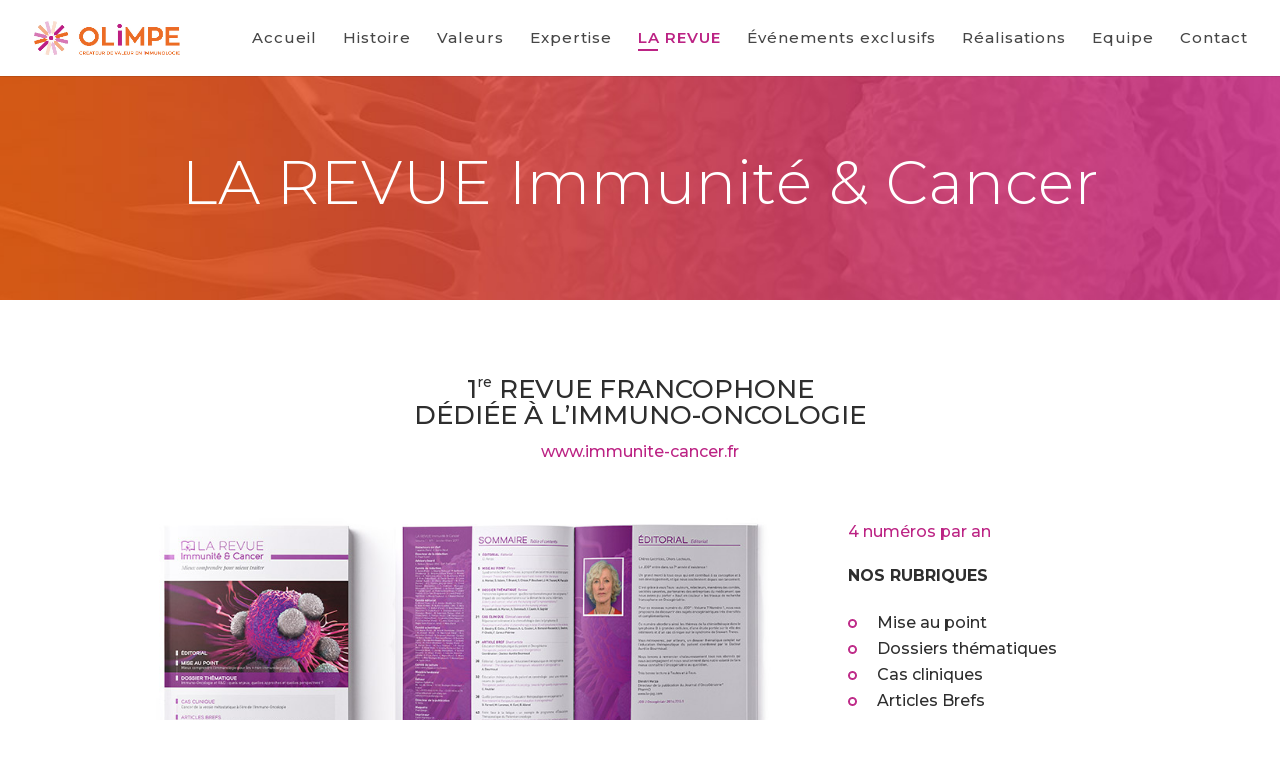

--- FILE ---
content_type: text/css
request_url: https://www.olimpe.fr/wp-content/themes/olimpe/style.css?ver=4.27.5
body_size: 3778
content:
/*
Theme Name: Olimpe
Description: OLIMPE c'est une équipe de talent regroupant des expertises et expériences diverses, complémentaires et synergiques au service d'une structure commune dédiée à l'immunologie.
Author: Pearl Design
Author URI: https://www.pearl-design.fr
Template: Divi
Version: 0.1.0
*/

/*FONTS*/
@font-face {
	font-family: 'kephren';
	src: url('fonts/kephren.eot?2542q');
	src: url('fonts/kephren.eot?2542q#iefix') format('embedded-opentype'),  url('fonts/kephren.ttf?2542q') format('truetype'),  url('fonts/kephren.woff?2542q') format('woff'),  url('fonts/kephren.svg?2542q#kephren') format('svg');
	font-weight: normal;
	font-style: normal;
}
i {
	/* use !important to prevent issues with browser extensions that change fonts */
	font-family: 'kephren' !important;
	speak: none;
	font-style: normal;
	font-weight: normal;
	font-variant: normal;
	text-transform: none;
	line-height: 1;
	/* Better Font Rendering =========== */
	-webkit-font-smoothing: antialiased;
	-moz-osx-font-smoothing: grayscale;
}
.icon-ico1:before {
	content: "\e900";
}
.icon-ico2:before {
	content: "\e901";
}
.icon-ico3 .path1:before {
	content: "\e902";
}
.icon-ico3 .path2:before {
	content: "\e903";
	margin-left: -1em;
}
.icon-ico3 .path3:before {
	content: "\e904";
	margin-left: -1em;
}
.icon-ico3 .path4:before {
	content: "\e905";
	margin-left: -1em;
}
/*STYLE GENERIQUE*/

.titre-trait-gauche h2 {
	padding-left: 103px;
	font-size: 34px;
	font-weight: 400;
	position: relative;
	display: inline-block
}
.titre-trait-gauche h2:before {
	content: "";
	position: absolute;
	left: 0;
	top: 16px;
	width: 67px;
	height: 2px;
	background-color: #bc2384;
}
/*MENU*/
#et-top-navigation {
	font-weight: 500!important
}
#et-top-navigation li a {
	position: relative
}
#et-top-navigation li a:after, #et-top-navigation .current_page_item:after{
	content: "";
	transition: all ease 0.2s;
	height: 2px!important;
	background-color: #bc2384;
	width: 0;
	position: absolute;
	bottom: 25px;
	left: 0
}
.et-fixed-header #et-top-navigation li a:after, .et-fixed-header #et-top-navigation .current_page_item:after {
	bottom: 14px
}
#et-top-navigation li a:hover:after, #et-top-navigation .current_page_item:after {
	width: 20px
}
#et-top-navigation li a:hover {
	color: #bc2384!important;
}
#et-top-navigation .current_page_item {
	font-weight: 600!important;
}
/*ACCUEIL*/
.page-id-124 h1, .page-id-124 .titre-trait-dessous h2 {
	font-size: 36px;
	font-weight: 600;
	position: relative;
	margin-bottom: 90px
}
.page-id-124 h1:after, .page-id-124 .titre-trait-dessous h2:after {
	content: "";
	position: absolute;
	left: 50%;
	height: 2px;
	width: 70px;
	background-color: #bc2384;
	bottom: -8px;
	margin-left: -35px
}
.page-id-124 .expert-onco p {
	font-size: 18px;
	line-height: 24px
}
.page-id-124 #bloc-globule .et_pb_column {
	width: 75%!important;
	box-shadow: -3px -5px 40px 0 rgba(0, 0, 0, 0.25)!important;
	float: none!important;
	margin: 0 auto!important
}
.page-id-124 #bloc-globule .et_pb_column > div {
	padding: 100px 60px;
}
.page-id-124 #bloc-globule .et_pb_column .et_pb_text_inner {
	padding: 24px 0 24px 33.33333333%;
}
.page-id-124 #bloc-globule .et_pb_column.et_pb_column_1 {
	margin-left: 25%!important
}
.page-id-124 #bloc-globule .et_pb_column.et_pb_column_3 {
	margin-left: 16.66666667%!important;
}
.page-id-124 #bloc-globule .et_pb_column .bloc-adn {
	margin: -40px 0;
	background-color: #3b3b3b;
	color:#fff
}

.page-id-124 #bloc-globule .et_pb_column .bloc-positionnement {
	margin: -40px 0;
	background-color: #f9f9f9
}
.page-id-124 #bloc-globule .et_pb_column .bloc-adn h2{
	color:#fff
}
.page-id-124 #bloc-globule .et_pb_column .bloc-positionnement h2 {
	color: #bc2384
}
.page-id-124 #bloc-globule .et_pb_column .bloc-quotidien {
	background-color: #bc2384;
	color: #fff
}
.page-id-124 #bloc-globule .et_pb_column .bloc-quotidien h2 {
	color: #fff
}
.page-id-124 #bloc-globule .et_pb_column .bloc-adn .et_pb_text_inner {
	background: url('http://olimpe.fr/wp-content/uploads/2017/11/chiffre1.jpg') no-repeat 0 0;
	padding-left: 30%
}
.page-id-124 #bloc-globule .et_pb_column .bloc-quotidien .et_pb_text_inner {
	background: url('http://olimpe.fr/wp-content/uploads/2017/11/chiffre2.jpg') no-repeat 0 0
}
.page-id-124 #bloc-globule .et_pb_column .bloc-positionnement .et_pb_text_inner {
	background: url('http://olimpe.fr/wp-content/uploads/2017/11/chiffre3.jpg') no-repeat 0 0
}
.page-id-124 .savoir-faire-accueil p {
	margin-bottom: 80px
}
.page-id-124 .savoir-faire-accueil p+p {
	margin-bottom: 0px
}
.page-id-124 .content-singularite p {
	color: #fff;
	font-size: 14px!important
}
.page-id-124 .content-singularite p strong {
	font-size: 16px!important
}
.page-id-124 .titre-trait-dessous.titre-singularite h2::after {
	background-color: #fff
}
/*HISTOIRE*/
.content-histoire .et_pb_text_1 .et_pb_text_inner, .content-histoire .et_pb_text_4 .et_pb_text_inner, .content-valeurs .et_pb_text_1 .et_pb_text_inner, .content-expertises .et_pb_text_1 .et_pb_text_inner, .content-domaine-expertises  .et_pb_text_2 .et_pb_text_inner, .content-partenaires .et_pb_text_1 .et_pb_text_inner, .content-partenaires .et_pb_text_2 .et_pb_text_inner, .content-contact .et_pb_text_1 .et_pb_text_inner  {
	text-align: center
}
.content-histoire h3 {
	color: #464646;
	font-size: 20px;
	margin-bottom: 5px;
	font-weight: 500
}
.content-histoire h4 {
	font-size: 15px;
	color: #bc2384;
	font-weight: 400;
	margin-bottom: 30px
}
.content-histoire p {
	font-weight: 300;
	color: #464646;
	transition: all ease 0.2s
}
.content-histoire p strong {
	font-size: 20px!important
}
.timeline {
	min-height: 200px;
	position: relative;
	text-align: center;
}
.timeline:before {
	position: absolute;
	top: 97px;
	right: 0;
	left: 0;
	display: block;
	border-top: 2px solid #dbd5e0;
	content: "";
}
.timeline .step {
	position: relative
}
.timeline .step::before {
	position: absolute;
	z-index: 2;
	top: 70px;
	left: 50%;
	width: 12px;
	height: 12px;
	margin: -6px 0 0 -6px;
	border-radius: 50%;
	background-color: #bc2384;
	content: "";
}
.timeline .step::after {
	position: absolute;
	top: 70px;
	left: 50%;
	z-index: 1;
	width: 34px;
	height: 34px;
	border: 2px solid #bc2384;
	border-radius: 50%;
	margin: -19px 0 0 -19px;
	;
	background-color: #fff;
	outline: 5px solid #fff;
	content: "";
	-webkit-transform: scale(0);
	-ms-transform: scale(0);
	transform: scale(0);
	-webkit-transition: all 0.3s;
	transition: all 0.3s;
}
.timeline .step:hover::after {
	-webkit-transform: scale(1);
	-ms-transform: scale(1);
	transform: scale(1);
}
.timeline {
	min-height: 200px;
	position: relative;
	text-align: center;
}
.timeline .step:hover .step-details::before {
	height: 35px;
	width:0
}
.timeline .step-details::before {
	position: relative;
	top: -10px;
	left: 50%;
	display: block;
	height: 0;
	border-left: 2px solid #bc2384;
	margin-left: -1px;
	content: "";
	-webkit-transition: all 0.3s;
	transition: all 0.3s;
}
.timeline .step i {
	display: block;
	margin-bottom: 70px;
	font-size: 40px;
	line-height: 32px;
	-webkit-transition: all 0.3s;
	transition: all 0.3s;
}
.timeline .step i {
	color: #464646
}
.timeline .step:hover i, .timeline .step:hover i span {
	color: #bc2384;
}
.timeline .step p {
	opacity: 0
}
.timeline .step:hover p {
	opacity: 1
}
/*VALEURS*/
.bloc-valeurs {
	margin-bottom: 10px!important
}
.bloc-valeurs .et_pb_text_inner p, .bloc-valeurs .et_pb_text_inner h3 {
	display: inline-block;
	vertical-align: middle
}
.content-valeurs p {
	font-weight: 300!important;
	font-size: 14px!important;
	color: #2e2e2e!important
}
/*EXPERTISES*/
.content-expertises .et_pb_tabs {
	border: none!important
}
.content-expertises ul.et_pb_tabs_controls {
	background-color: transparent;
	margin-top: 60px!important
}
.content-expertises .et_pb_tabs_controls li {
	width: 16.6666667%;
	border: none!important;
	height: 180px!important;
	background-color: #bc2384!important;
}
.et_pb_tabs_controls li.et_pb_tab_active {
	background-color: #464646!important;
	position: relative
}
.et_pb_tabs_controls li.et_pb_tab_active:after {
	content: "";
	position: absolute;
	left: 0;
	right: 0;
	width: 0;
	height: 0;
	border-style: solid;
	border-width: 22px 22.5px 0 22.5px;
	border-color: #464646 transparent transparent transparent;
	bottom: -22px;
	margin: 0 auto
}
.content-expertises .et_pb_tabs_controls li a {
	display: table-cell;
	padding: 115px 0px 32px;
	color: #fff;
	font-size: 13px;
	font-weight: 400;
	text-align: center;
	line-height: 16px;
	background-position: center 32px;
	background-repeat: no-repeat
}
.content-expertises .et_pb_tab_active a {
	color: #fff!important
}
.content-expertises .et_pb_tabs_controls .et_pb_tab_0 a {
	background-image: url(http://olimpe.fr/wp-content/uploads/2017/11/picto-conseil.png)
}
.content-expertises .et_pb_tabs_controls .et_pb_tab_1 a {
	background-image: url(http://olimpe.fr/wp-content/uploads/2017/11/picto-evenements-exclusifs.png)
}
.content-expertises .et_pb_tabs_controls .et_pb_tab_2 a {
	background-image: url(http://olimpe.fr/wp-content/uploads/2017/11/picto-formation.png)
}
.content-expertises .et_pb_tabs_controls .et_pb_tab_3 a {
	background-image: url(http://olimpe.fr/wp-content/uploads/2017/11/picto-communication.png)
}
.content-expertises .et_pb_tabs_controls .et_pb_tab_4 a {
	background-image: url(http://olimpe.fr/wp-content/uploads/2017/11/picto-edition.png)
}
.content-expertises .et_pb_tabs_controls .et_pb_tab_5 a {
	background-image: url(http://olimpe.fr/wp-content/uploads/2017/11/picto-medical-education.png)
}
.content-expertises .et_pb_tab_content h3{
	text-transform: uppercase!important;
	color:#464646;
	font-size: 34px;
	margin:70px 0 50px
}

.content-expertises .et_pb_tab_content p{
	font-weight: 300!important;
		color:#464646;
}

.content-domaine-expertises .bloc-domaine-expertise .et_pb_column{
	background-color:#fff;
	padding:30px 15px;
}

.content-domaine-expertises .bloc-domaine-expertise h3{
	color:#464646;
	font-size: 30px;
		padding-bottom: 35px;
	margin-bottom: 30px;
	position: relative;
	margin-top:20px
}

.content-domaine-expertises .bloc-domaine-expertise h3 span{
	font-weight: 400;
	font-size: 20px;

}
.content-domaine-expertises .bloc-domaine-expertise h3:after{
	content:"";
	position: absolute;
	width:46px;
	margin:0 auto;
	left:0;
	right:0;
	height: 2px;
	background-color:#bc2384;
	z-index: 1;
	bottom: 0
}

.content-domaine-expertises .bloc-domaine-expertise p{
	font-weight:400;
	font-size: 14px
}
.onglet-expertise{
	padding-top:50px
}

.onglet-expertise > p{
	float:left;
	width:40%;
}

.onglet-expertise > p img{
	width:100%;
	height: auto
}
.onglet-expertise > div{
	width:50%;
	float: right
}

/*EQUIPE*/
.content-histoire.content-equipe .et_pb_text_4 .et_pb_text_inner{
	text-align: left!important
}
.content-equipe p:last-child{
	padding-bottom:55px;
	position: relative
}

.content-equipe p:last-child:after{
	content:"";
	position: absolute;
	left: 0;
	bottom: 0;
	height:2px;
	width:57px;
	background-color:#bc2384
}
/*REALISATIONS*/
.content-realisations .et_pb_filterable_portfolio .et_pb_portfolio_filters li{
	font-weight: 400!important
}

.content-realisations .et_pb_filterable_portfolio .et_pb_portfolio_filters li a{
	border:none!important
}

.content-realisations .et_pb_filterable_portfolio .et_pb_portfolio_filters li a.active, .content-realisations .et_pb_filterable_portfolio .et_pb_portfolio_filters li a:hover{
	background-color:transparent!important;
	color:#bc2384!important;
	border-bottom: solid 2px #bc2384!important
}

/*CONTACT*/
.content-contact input{
	border-top:none!important;
	border-right:none!important
}
.content-contact h3{
	position:relative;
	padding-top:22px;
	font-size:16px;
	margin-bottom: 30px
}

.content-contact h3:before{
	position:absolute;
	content:"";
	height:2px;
	width:33px;
	background-color:#bc2384;
	top:0;
	left:0
}

.content-contact .et-last-child h3+p+h3{
	margin-top:60px
}

.content-contact p{
	font-weight: 300!important;
	font-size: 14px!important
}

/*REVUE*/
.disc-list{
	padding:0!important;
	margin-top:20px!important
}
.disc-list li{
	list-style: none
}
.disc-list li::before {
    display: inline-block;
    width: 5px;
    height: 5px;
    border: 2px solid #bf2c89;
    border-radius: 50%;
    margin-right: 20px;
    content: "";
}
.comite .et_pb_column_empty{
	width:10%!important
}
/*POPUP*/
#popup-realisations{
position: fixed;
width: 100%;
height: 100%;
background-color: rgba(180,48,106,0.9);
z-index: 100000;
top: 0;
left: 0;
}
#popup-realisations > div{
	position:absolute;
	left:50%;
	top:50%;
	color:#000;
	width:60%;
	margin-left: -30%;
	background-color:#fff;
	border: solid 1px #fff;
	padding:20px;
	box-sizing: border-box;
	margin-top:-70px
}
#popup-realisations > div span{
	display:inline-block;
	margin-left: 30px;
	padding:10px;
	border:solid 1px #000;
	border-radius: 5px;
	text-align: center;
	font-weight: bold;
	font-size: 20px;
	cursor: pointer;
	transition:all ease 0.2s
}
#popup-realisations > div span:hover{
 background-color:rgba(180,48,106,1);
	color:#000
}

/*FOOTER*/
.footer-widget {
	margin: 0!important
}
#footer-widgets {
	padding: 2% 0 0!important;
}
.footer-kephren h4 {
	position: relative;
	padding-left: 55px;
	font-size: 16px;
	margin-bottom: 30px
}
.footer-kephren h4:before {
	content: "";
	position: absolute;
	left: 0;
	top: 6px;
	width: 40px;
	height: 2px;
	background-color: #bc2384
}
.footer-kephren p {
	font-size: 13px;
	line-height: 22px;
	font-weight: 500
}
@media all and (max-width: 1200px){
.page-id-124 #bloc-globule .et_pb_column {
    width: 86% !important;
}	
}

@media all and (max-width: 1100px){
#logo {
    max-height: 50%!important;
}
	.page-id-124 #bloc-globule .et_pb_column {
    width:100% !important;
}	
	.page-id-124 #bloc-globule .et_pb_column.et_pb_column_1, 	.page-id-124 #bloc-globule .et_pb_column.et_pb_column_3 {
    margin-left:0% !important;
}
}

@media all and (max-width: 980px){
	.mobile_menu_bar.mobile_menu_bar_toggle, #et_search_icon:hover, #top-menu li.current-menu-ancestor > a, #top-menu li.current-menu-item > a, .bottom-nav li.current-menu-item > a, .comment-reply-link, .entry-summary p.price ins, .et-social-icon a:hover, .et_password_protected_form .et_submit_button, .footer-widget h4, .form-submit .et_pb_button, .mobile_menu_bar::after, .mobile_menu_bar::before, .nav-single a, .posted_in a, .woocommerce #content div.product p.price, .woocommerce #content div.product span.price, .woocommerce #content input.button, .woocommerce #content input.button.alt, .woocommerce #content input.button.alt:hover, .woocommerce #content input.button:hover, .woocommerce #respond input#submit, .woocommerce #respond input#submit.alt, .woocommerce #respond input#submit.alt:hover, .woocommerce #respond input#submit:hover, .woocommerce .star-rating span::before, .woocommerce a.button, .woocommerce a.button.alt, .woocommerce a.button.alt:hover, .woocommerce a.button:hover, .woocommerce button.button, .woocommerce button.button.alt, .woocommerce button.button.alt:hover, .woocommerce div.product p.price, .woocommerce div.product span.price, .woocommerce input.button, .woocommerce input.button.alt, .woocommerce input.button.alt:hover, .woocommerce input.button:hover, .woocommerce-page #content div.product p.price, .woocommerce-page #content div.product span.price, .woocommerce-page #content input.button, .woocommerce-page #content input.button.alt, .woocommerce-page #content input.button.alt:hover, .woocommerce-page #respond input#submit, .woocommerce-page #respond input#submit.alt, .woocommerce-page #respond input#submit.alt:hover, .woocommerce-page #respond input#submit:hover, .woocommerce-page .star-rating span::before, .woocommerce-page a.button, .woocommerce-page a.button.alt, .woocommerce-page a.button.alt:hover, .woocommerce-page a.button:hover, .woocommerce-page button.button, .woocommerce-page button.button.alt, .woocommerce-page button.button.alt:hover, .woocommerce-page button.button:hover, .woocommerce-page div.product p.price, .woocommerce-page div.product span.price, .woocommerce-page input.button, .woocommerce-page input.button.alt, .woocommerce-page input.button.alt:hover, .woocommerce-page input.button:hover, .wp-pagenavi a:hover, .wp-pagenavi span.current{
		color:#2e2e2e!important
	}
	
	.et_mobile_menu{
		border-color:#2e2e2e!important
	}
	.page-id-124 #bloc-globule .et_pb_column .et_pb_text_inner {
    background-position:center top!important;
    padding-left: 0!important;
    padding-top:215px!important;
}
.page-id-124 #bloc-globule .et_pb_column > div {
    padding: 80px 20px;
}
	#et-top-navigation .current_page_item::after{
		background:none!important
	}
	#mobile_menu .current-menu-item a{
		color:#bc2384
	}
	.timeline::before{
		border:none!important
	}
	.content-domaine-expertises .bloc-domaine-expertise .et_pb_column{
		min-height: auto!important
	}
	.content-domaine-expertises .bloc-domaine-expertise .et_pb_column_4 h3, .content-domaine-expertises .bloc-domaine-expertise h3 {
    padding-bottom: 30px !important;
		font-size: 24px!important
}
	.et_pb_filterable_portfolio .et_pb_portfolio_filters ul {
    flex-direction: column!important;
}
	.et_pb_column .et_pb_filterable_portfolio .et_pb_portfolio_filters li{
		margin:0 auto!important
	}
	.spacer-mob h2{
		margin-bottom:0!important
	}
}

@media all and (max-width: 600px){
	h1{
		font-size: 30px!important
	}
	h2{font-size:26px!important}
	p{font-size:15px!important}
	.page-id-124 h1, .page-id-124 .titre-trait-dessous h2{
		margin-bottom: 60px!important
	}
 .percent p {
    font-size: 60px !important;
}
	.titre-trait-gauche h2::before {
    width: 30px;
}
	.titre-trait-gauche h2 {
    padding-left: 50px;
}
	.et_mobile_menu li a {
    padding: 10px 13%;
}
	#et-top-navigation li a::after, #et-top-navigation .current_page_item::after {
    bottom: 17px;
}
	#post-131 div.et_pb_section.et_pb_section_2{
		background-size:cover!important
	}
	.et_pb_column .et_pb_filterable_portfolio .et_pb_portfolio_filters li {
    width: 100%!important;
}
	.et_pb_column .et_pb_filterable_portfolio .et_pb_portfolio_filters li a{
		font-size: 16px!important
	}
	#popup-realisations > div{
		width:90%;
	margin-top:-150px;
		margin-left: -45%
	}
}
@media all and (max-width: 480px){
		#popup-realisations > div{
	margin-top:-200px;
	}
}
